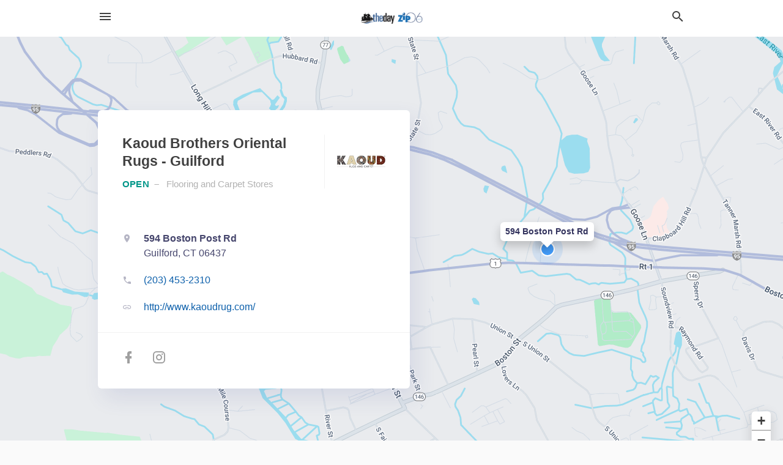

--- FILE ---
content_type: text/html
request_url: https://origami.secure.ownlocal.com/origami_unit/index.html?id=76ff4687-a194-4df1-ab2c-9d166dad6303&adType=origami
body_size: 3855
content:
<!DOCTYPE html>
<html lang="en">

<head>
  <meta charset="UTF-8">
  <title>AdForge Ad Unit</title>
  <meta content="" name="description">
  <meta content="initial-scale=1, maximum-scale=1, width=device-width, user-scalable=no" name="viewport">
  <meta name="theme-color" content="#000000">
  <meta property="og:title" content="Check out our latest promo">
  <script type="text/javascript">
    function canAccessFrameElement() {
      try {
        return !!window.frameElement;
      } catch (err) {
        return false;
      }
    }

    var App = {};
    var prefix = '';
    var url = (canAccessFrameElement() && window.frameElement.getAttribute('data-base-path')) || document.location.href;
    var urlParts = url.split('/');
    var domain = urlParts[0] + '//' + urlParts[2];
    var env = (canAccessFrameElement() && window.frameElement.getAttribute('data-unit-env')) || decodeURIComponent((url.match(/[?&]env=([^&#]+)/) || []).pop() || '') || 'production';
    var port = (url.match(/[?&]port=([^&#]+)/) || []).pop() || '3000';
    var path = '';
    var onDev = env === 'localhost' || domain.indexOf('localhost') >= 0;

    App.isEnvSelected = env !== 'production';

    if (onDev) {
      path = domain + '/';
    } else {
      path = domain + "/origami_unit/" + env + "/";
    }

    App.path = path;
    App.scriptPath = path + 'ares-unit.js.gz';
    App.onDev = onDev;
    App.env = env;

    if (!App.onDev) {
      var link = document.createElement("link");
      link.type = "text/css";
      link.rel = "stylesheet";
      link.href = path + "ares-unit.css.gz";
      document.head.appendChild(link);
    }
  </script>
  <script>
    var _rollbarConfig = {
      accessToken: "569a0f8949864c0e9bea19d75d8bdd3c",
      captureUncaught: true,
      captureUnhandledRejections: true,
      payload: {
        environment: App.env
      }
    };
    // Rollbar Snippet
    !function (r) { function e(n) { if (o[n]) return o[n].exports; var t = o[n] = { exports: {}, id: n, loaded: !1 }; return r[n].call(t.exports, t, t.exports, e), t.loaded = !0, t.exports } var o = {}; return e.m = r, e.c = o, e.p = "", e(0) }([function (r, e, o) { "use strict"; var n = o(1), t = o(4); _rollbarConfig = _rollbarConfig || {}, _rollbarConfig.rollbarJsUrl = _rollbarConfig.rollbarJsUrl || "https://cdnjs.cloudflare.com/ajax/libs/rollbar.js/2.4.1/rollbar.min.js", _rollbarConfig.async = void 0 === _rollbarConfig.async || _rollbarConfig.async; var a = n.setupShim(window, _rollbarConfig), l = t(_rollbarConfig); window.rollbar = n.Rollbar, a.loadFull(window, document, !_rollbarConfig.async, _rollbarConfig, l) }, function (r, e, o) { "use strict"; function n(r) { return function () { try { return r.apply(this, arguments) } catch (r) { try { console.error("[Rollbar]: Internal error", r) } catch (r) { } } } } function t(r, e) { this.options = r, this._rollbarOldOnError = null; var o = s++; this.shimId = function () { return o }, "undefined" != typeof window && window._rollbarShims && (window._rollbarShims[o] = { handler: e, messages: [] }) } function a(r, e) { if (r) { var o = e.globalAlias || "Rollbar"; if ("object" == typeof r[o]) return r[o]; r._rollbarShims = {}, r._rollbarWrappedError = null; var t = new p(e); return n(function () { e.captureUncaught && (t._rollbarOldOnError = r.onerror, i.captureUncaughtExceptions(r, t, !0), i.wrapGlobals(r, t, !0)), e.captureUnhandledRejections && i.captureUnhandledRejections(r, t, !0); var n = e.autoInstrument; return e.enabled !== !1 && (void 0 === n || n === !0 || "object" == typeof n && n.network) && r.addEventListener && (r.addEventListener("load", t.captureLoad.bind(t)), r.addEventListener("DOMContentLoaded", t.captureDomContentLoaded.bind(t))), r[o] = t, t })() } } function l(r) { return n(function () { var e = this, o = Array.prototype.slice.call(arguments, 0), n = { shim: e, method: r, args: o, ts: new Date }; window._rollbarShims[this.shimId()].messages.push(n) }) } var i = o(2), s = 0, d = o(3), c = function (r, e) { return new t(r, e) }, p = d.bind(null, c); t.prototype.loadFull = function (r, e, o, t, a) { var l = function () { var e; if (void 0 === r._rollbarDidLoad) { e = new Error("rollbar.js did not load"); for (var o, n, t, l, i = 0; o = r._rollbarShims[i++];)for (o = o.messages || []; n = o.shift();)for (t = n.args || [], i = 0; i < t.length; ++i)if (l = t[i], "function" == typeof l) { l(e); break } } "function" == typeof a && a(e) }, i = !1, s = e.createElement("script"), d = e.getElementsByTagName("script")[0], c = d.parentNode; s.crossOrigin = "", s.src = t.rollbarJsUrl, o || (s.async = !0), s.onload = s.onreadystatechange = n(function () { if (!(i || this.readyState && "loaded" !== this.readyState && "complete" !== this.readyState)) { s.onload = s.onreadystatechange = null; try { c.removeChild(s) } catch (r) { } i = !0, l() } }), c.insertBefore(s, d) }, t.prototype.wrap = function (r, e, o) { try { var n; if (n = "function" == typeof e ? e : function () { return e || {} }, "function" != typeof r) return r; if (r._isWrap) return r; if (!r._rollbar_wrapped && (r._rollbar_wrapped = function () { o && "function" == typeof o && o.apply(this, arguments); try { return r.apply(this, arguments) } catch (o) { var e = o; throw e && ("string" == typeof e && (e = new String(e)), e._rollbarContext = n() || {}, e._rollbarContext._wrappedSource = r.toString(), window._rollbarWrappedError = e), e } }, r._rollbar_wrapped._isWrap = !0, r.hasOwnProperty)) for (var t in r) r.hasOwnProperty(t) && (r._rollbar_wrapped[t] = r[t]); return r._rollbar_wrapped } catch (e) { return r } }; for (var u = "log,debug,info,warn,warning,error,critical,global,configure,handleUncaughtException,handleUnhandledRejection,captureEvent,captureDomContentLoaded,captureLoad".split(","), f = 0; f < u.length; ++f)t.prototype[u[f]] = l(u[f]); r.exports = { setupShim: a, Rollbar: p } }, function (r, e) { "use strict"; function o(r, e, o) { if (r) { var t; "function" == typeof e._rollbarOldOnError ? t = e._rollbarOldOnError : r.onerror && !r.onerror.belongsToShim && (t = r.onerror, e._rollbarOldOnError = t); var a = function () { var o = Array.prototype.slice.call(arguments, 0); n(r, e, t, o) }; a.belongsToShim = o, r.onerror = a } } function n(r, e, o, n) { r._rollbarWrappedError && (n[4] || (n[4] = r._rollbarWrappedError), n[5] || (n[5] = r._rollbarWrappedError._rollbarContext), r._rollbarWrappedError = null), e.handleUncaughtException.apply(e, n), o && o.apply(r, n) } function t(r, e, o) { if (r) { "function" == typeof r._rollbarURH && r._rollbarURH.belongsToShim && r.removeEventListener("unhandledrejection", r._rollbarURH); var n = function (r) { var o, n, t; try { o = r.reason } catch (r) { o = void 0 } try { n = r.promise } catch (r) { n = "[unhandledrejection] error getting `promise` from event" } try { t = r.detail, !o && t && (o = t.reason, n = t.promise) } catch (r) { t = "[unhandledrejection] error getting `detail` from event" } o || (o = "[unhandledrejection] error getting `reason` from event"), e && e.handleUnhandledRejection && e.handleUnhandledRejection(o, n) }; n.belongsToShim = o, r._rollbarURH = n, r.addEventListener("unhandledrejection", n) } } function a(r, e, o) { if (r) { var n, t, a = "EventTarget,Window,Node,ApplicationCache,AudioTrackList,ChannelMergerNode,CryptoOperation,EventSource,FileReader,HTMLUnknownElement,IDBDatabase,IDBRequest,IDBTransaction,KeyOperation,MediaController,MessagePort,ModalWindow,Notification,SVGElementInstance,Screen,TextTrack,TextTrackCue,TextTrackList,WebSocket,WebSocketWorker,Worker,XMLHttpRequest,XMLHttpRequestEventTarget,XMLHttpRequestUpload".split(","); for (n = 0; n < a.length; ++n)t = a[n], r[t] && r[t].prototype && l(e, r[t].prototype, o) } } function l(r, e, o) { if (e.hasOwnProperty && e.hasOwnProperty("addEventListener")) { for (var n = e.addEventListener; n._rollbarOldAdd && n.belongsToShim;)n = n._rollbarOldAdd; var t = function (e, o, t) { n.call(this, e, r.wrap(o), t) }; t._rollbarOldAdd = n, t.belongsToShim = o, e.addEventListener = t; for (var a = e.removeEventListener; a._rollbarOldRemove && a.belongsToShim;)a = a._rollbarOldRemove; var l = function (r, e, o) { a.call(this, r, e && e._rollbar_wrapped || e, o) }; l._rollbarOldRemove = a, l.belongsToShim = o, e.removeEventListener = l } } r.exports = { captureUncaughtExceptions: o, captureUnhandledRejections: t, wrapGlobals: a } }, function (r, e) { "use strict"; function o(r, e) { this.impl = r(e, this), this.options = e, n(o.prototype) } function n(r) { for (var e = function (r) { return function () { var e = Array.prototype.slice.call(arguments, 0); if (this.impl[r]) return this.impl[r].apply(this.impl, e) } }, o = "log,debug,info,warn,warning,error,critical,global,configure,handleUncaughtException,handleUnhandledRejection,_createItem,wrap,loadFull,shimId,captureEvent,captureDomContentLoaded,captureLoad".split(","), n = 0; n < o.length; n++)r[o[n]] = e(o[n]) } o.prototype._swapAndProcessMessages = function (r, e) { this.impl = r(this.options); for (var o, n, t; o = e.shift();)n = o.method, t = o.args, this[n] && "function" == typeof this[n] && ("captureDomContentLoaded" === n || "captureLoad" === n ? this[n].apply(this, [t[0], o.ts]) : this[n].apply(this, t)); return this }, r.exports = o }, function (r, e) { "use strict"; r.exports = function (r) { return function (e) { if (!e && !window._rollbarInitialized) { r = r || {}; for (var o, n, t = r.globalAlias || "Rollbar", a = window.rollbar, l = function (r) { return new a(r) }, i = 0; o = window._rollbarShims[i++];)n || (n = o.handler), o.handler._swapAndProcessMessages(l, o.messages); window[t] = n, window._rollbarInitialized = !0 } } } }]);
  // End Rollbar Snippet
  </script>

  <!-- Snowplow starts plowing -->
  <script type="application/javascript">
    ; (function (p, l, o, w, i, n, g) {
      if (!p[i]) {
        p.GlobalSnowplowNamespace = p.GlobalSnowplowNamespace || [];
        p.GlobalSnowplowNamespace.push(i); p[i] = function () {
          (p[i].q = p[i].q || []).push(arguments)
        }; p[i].q = p[i].q || []; n = l.createElement(o); g = l.getElementsByTagName(o)[0]; n.async = 1;
        n.src = w; g.parentNode.insertBefore(n, g)
      }
    }(window, document, "script", "https://snowplow.ownlocal.com/sp.js.gz", "snowplow"));
  </script>
  <!-- Snowplow stops plowing -->
</head>

<body>
  <div id="root"></div>
  <script src="https://cdnjs.cloudflare.com/polyfill/v2/polyfill.min.js?features=Promise,fetch,Set,requestAnimationFrame,Map" crossorigin="anonymous"></script>
  <script type="text/javascript" src="https://unpkg.com/react@16.5.2/umd/react.production.min.js" crossorigin="anonymous"></script>
  <script type="text/javascript" src="https://unpkg.com/react-dom@16.5.2/umd/react-dom.production.min.js" crossorigin="anonymous"></script>
  <script type="text/javascript">
    function dependenciesArrived() {
      if (typeof window.React === 'undefined') {
        return false;
      }
      if (typeof window.ReactDOM === 'undefined') {
        return false;
      }
      if (typeof window.Set === 'undefined') {
        return false;
      }
      if (typeof window.Promise === 'undefined') {
        return false;
      }
      if (typeof window.fetch === 'undefined') {
        return false;
      }
      if (typeof window.requestAnimationFrame === 'undefined') {
        return false;
      }
      if (typeof window.Map === 'undefined') {
        return false;
      }
      return true;
    }

    function dependenciesThenDoThis(doThisThing, attempts) {
      if (dependenciesArrived()) {
        doThisThing();
      } else if (attempts > 100) {
        Rollbar.error("Dependencies did not arrive in time.");
      } else {
        attempts += 1;
        setTimeout(function() { dependenciesThenDoThis(doThisThing, attempts) }, 1000);
      }
    }

    function addMainScript() {
      var mainScript = document.createElement('script');
      mainScript.setAttribute('type', 'text/javascript');
      mainScript.setAttribute('src', App.scriptPath);
      mainScript.setAttribute('crossorigin', 'anonymous')
      dependenciesThenDoThis(function () {
        document.body.appendChild(mainScript);
      }, 0);
    }

    function addScripts() {
      App.externalAssets.forEach(function (assetPath) {
        if (!assetPath.match(/(react-dom|react)\.production\.min\.js$/)) {
          var script = document.createElement('script');
          script.setAttribute('type', 'text/javascript');
          script.setAttribute('src', assetPath);
          script.setAttribute('crossorigin', 'anonymous')
          document.body.appendChild(script)
        }
      });
      addMainScript();
    }

    function addDynamicDependencies() {
      var manifestPath = App.path + 'ares_assets.json';
      var externalAssets = [];

      fetch(manifestPath)
        .then(function (response) {
          if (!response.ok || response.status !== 200) {
            throw new Error(response.statusText);
          }
          return response.json();
        })
        .then(function (result) {
          var assetKeys = Object.keys(result).forEach(function (key) {
            if (result[key].replace(App.path, '').match(/^http/)) {
              externalAssets.push(result[key]);
            }
          });
          App.externalAssets = externalAssets;
          addScripts();
        })
        .catch(function (e) {
          if (canAccessFrameElement()) {
            window.frameElement.remove();
          }
          throw e;
        });
      ;

    }

    if (App.onDev) {
      addMainScript();
    } else {
      // Adding the dynamic dependencies requires 'fetch' so we have to load everything first.
      dependenciesThenDoThis(addDynamicDependencies, 0);
    }
  </script>
</body>

</html>
